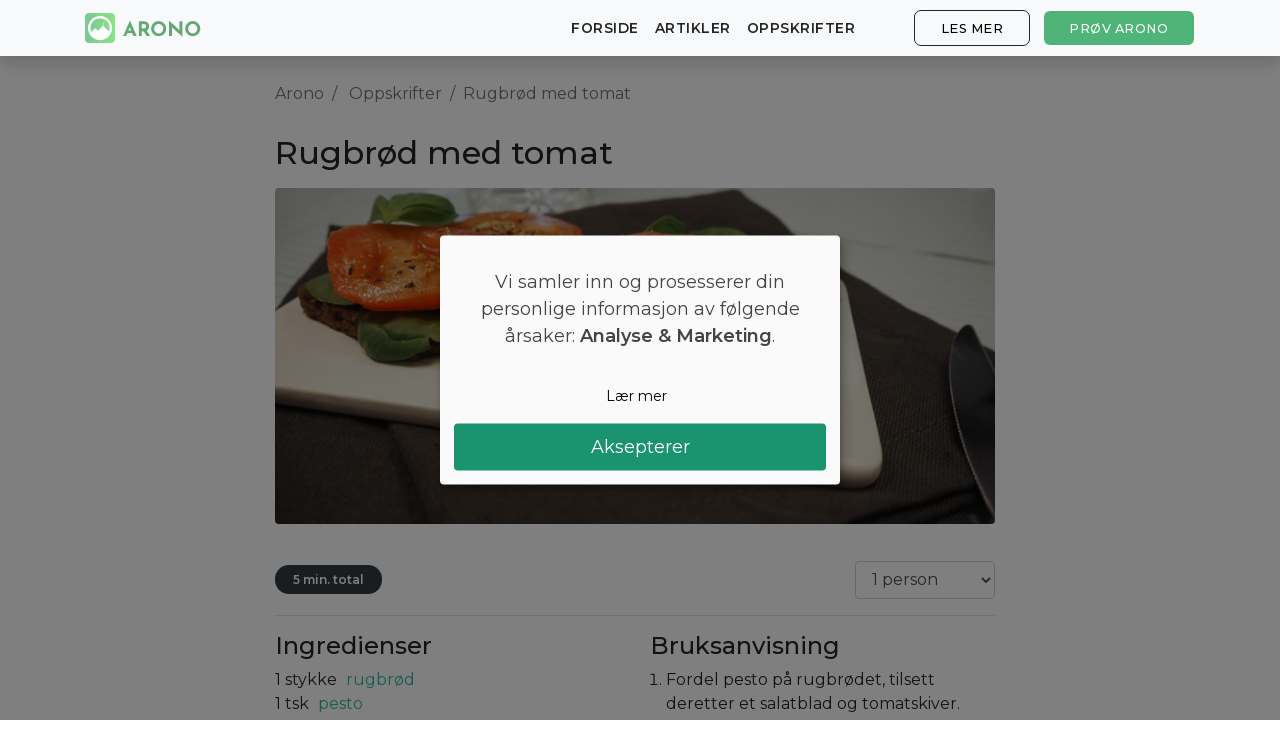

--- FILE ---
content_type: text/html; charset=utf-8
request_url: https://arono.no/oppskrifter/rugbrod-med-tomat
body_size: 6940
content:
<!DOCTYPE html>
<html lang='nb'>
<head>
<meta charset='utf-8'>
<meta content='IE=Edge,chrome=1' http-equiv='X-UA-Compatible'>
<meta content='width=device-width, initial-scale=1, shrink-to-fit=no' name='viewport'>
<meta content='74016867-a610-4659-9205-460f36749908' name='fo-verify'>
<meta content='aj5o71wktm17iwnqcsp8twceymhktv' name='facebook-domain-verification'>
<title>Rugbrød med tomat | Arono.no</title>
<meta name="description" content="Fordel pesto på rugbrødet, tilsett deretter et salatblad og tomatskiver.">
<link rel="canonical" href="https://arono.no/oppskrifter/rugbrod-med-tomat">
<meta property="og:title" content="Rugbrød med tomat | Arono.no">
<meta property="og:description" content="Fordel pesto på rugbrødet, tilsett deretter et salatblad og tomatskiver.">
<meta property="og:image" content="https://d17kbh9lfpylmy.cloudfront.net/base_recipes/pictures/000/000/152/original/0VALGT.JPG?1640290197">
<meta name="csrf-param" content="authenticity_token" />
<meta name="csrf-token" content="QZrVQaIiJM33hGM3Zo4V8ifEFMoceiuEi6R1cYATRGWGyJWkNnc8lupoyUf4L7Rj2LXZsAJSB/qDO0SqQ1EZYw==" />
<link href='https://cdn.kiprotect.com/klaro/latest/klaro.min.css' rel='stylesheet'>
<script defer='defer' src='https://cdn.kiprotect.com/klaro/latest/klaro.js' type='text/javascript'></script>
<script>
  // By default, Klaro will load the config from  a global "klaroConfig" variable.
  // You can change this by specifying the "data-config" attribute on your
  // script take, e.g. like this:
  // <script src="klaro.js" data-config="myConfigVariableName" />
  var klaroConfig = {
      // With the 0.7.0 release we introduce a 'version' paramter that will make
      // it easier for us to keep configuration files backwards-compatible in the future.
      version: 1,
      // You can customize the ID of the DIV element that Klaro will create
      // when starting up. If undefined, Klaro will use 'klaro'.
      elementID: 'klaro',
      // You can override CSS style variables here. For IE11, Klaro will
      // dynamically inject the variables into the CSS. If you still consider
      // supporting IE9-10 (which you probably shouldn't) you need to use Klaro
      // with an external stylesheet as the dynamic replacement won't work there.
      styling: {
          theme: ['light', 'bottom', 'wide'],
      },
      // Setting this to true will keep Klaro from automatically loading itself
      // when the page is being loaded.
      noAutoLoad: false,
      // Setting this to true will render the descriptions of the consent
      // modal and consent notice are HTML. Use with care.
      htmlTexts: true,
      // Setting 'embedded' to true will render the Klaro modal and notice without
      // the modal background, allowing you to e.g. embed them into a specific element
      // of your website, such as your privacy notice.
      embedded: false,
      // You can group services by their purpose in the modal. This is advisable
      // if you have a large number of services. Users can then enable or disable
      // entire groups of services instead of having to enable or disable every service.
      groupByPurpose: true,
      // How Klaro should store the user's preferences. It can be either 'cookie'
      // (the default) or 'localStorage'.
      storageMethod: 'cookie',
      // You can customize the name of the cookie that Klaro uses for storing
      // user consent decisions. If undefined, Klaro will use 'klaro'.
      cookieName: 'klaro',
      // You can also set a custom expiration time for the Klaro cookie.
      // By default, it will expire after 120 days.
      cookieExpiresAfterDays: 365,
      // You can change to cookie domain for the consent manager itself.
      // Use this if you want to get consent once for multiple matching domains.
      // If undefined, Klaro will use the current domain.
      cookieDomain: '.arono.no',
      // You can change to cookie path for the consent manager itself.
      // Use this to restrict the cookie visibility to a specific path.
      // If undefined, Klaro will use '/' as cookie path.
      //cookiePath: '/',
      // Defines the default state for services (true=enabled by default).
      default: false,
      // If "mustConsent" is set to true, Klaro will directly display the consent
      // manager modal and not allow the user to close it before having actively
      // consented or declines the use of third-party services.
      mustConsent: false,
      // Show "accept all" to accept all services instead of "ok" that only accepts
      // required and "default: true" services
      acceptAll: true,
      // replace "decline" with cookie manager modal
      hideDeclineAll: true,
      // hide "learnMore" link
      hideLearnMore: false,
      // show cookie notice as modal
      noticeAsModal: true,
      // You can also remove the 'Realized with Klaro!' text in the consent modal.
      // Please don't do this! We provide Klaro as a free open source tool.
      // Placing a link to our website helps us spread the word about it,
      // which ultimately enables us to make Klaro! better for everyone.
      // So please be fair and keep the link enabled. Thanks :)
      //disablePoweredBy: true,
      // you can specify an additional class (or classes) that will be added to the Klaro div
      //additionalClass: 'my-klaro',
      // You can define the UI language directly here. If undefined, Klaro will
      // use the value given in the global "lang" variable. If that does
      // not exist, it will use the value given in the "lang" attribute of your
      // HTML tag. If that also doesn't exist, it will use 'en'.
      lang: 'no',
      // You can overwrite existing translations and add translations for your
      // service descriptions and purposes. See src/translations/ for a full
      // list of translations that can be overwritten:
      // https://github.com/KIProtect/klaro/tree/master/src/translations
      // Example config that shows how to overwrite translations:
      // https://github.com/KIProtect/klaro/blob/master/src/configs/i18n.js
      translations: {
          no: {
              ok: 'Aksepterer',
              purposeItem: {
                  service: 'tjeneste',
                  services: 'tjenester',
              },
              consentModal: {
                  title: '<u></u>',
                  description:
                      'Her kan du se og tilpasse informasjonen vi samler inn om deg.',
              },
              googleAnalytics: {
                  description: 'Innhenting av besøksstatistikk',
                  title: 'Google Analytics',
              },
              googleAds: {
                  description: 'Google-annonser',
                  title: 'Google Ads',
              },
              metaAds: {
                  description: 'Meta-annonser brukes til å retargete brukere med relevante annonser',
                  title: 'Meta Ads',
              },
              purposes: {
                  analytics: 'Analyse',
                  advertising: 'Reklame',
              },
          },
          en: {
              consentModal: {
                  title: '<u></u>',
                  description:
                      'Here you can see and customize the information that we collect about you.',
              },
              googleAnalytics: {
                  description: 'Collecting of visitor statistics',
                  title: 'Google Analytics',
              },
              googleAds: {
                  description: 'Google ads',
                  title: 'Google Ads',
              },
              metaAds: {
                  description: 'Meta ads is used for retargeting users with relevant ads',
                  title: 'Meta Ads',
              },
              purposes: {
                  analytics: 'Analytics',
                  advertising: 'Advertising',
              },
          },
          da: {
              ok: 'Accepter',
              purposeItem: {
                  service: 'tjeneste',
                  services: 'tjenester',
              },
              consentModal: {
                  title: '<u></u>',
                  description:
                      'Her kan du se og tilpasse de oplysninger, vi indsamler om dig.',
              },
              googleAnalytics: {
                  description: 'Indsamling af besøgsstatistik',
                  title: 'Google Analytics',
              },
              googleAds: {
                  description: 'Google ads',
                  title: 'Google Ads',
              },
              metaAds: {
                  description: 'Metaannoncer bruges til retargeting af brugere med relevante annoncer',
                  title: 'Meta Ads',
              },
              purposes: {
                  analytics: 'Statistik',
                  advertising: 'Markedsføring',
              },
          },
          sv: {
              ok: 'Acceptera',
              purposeItem: {
                  service: 'tjänst',
                  services: 'tjänster',
              },
              consentModal: {
                  title: '<u></u>',
                  description:
                      'Här kan du se och anpassa informationen som vi samlar in om dig.',
              },
              googleAnalytics: {
                  description: 'Insamling av besöksstatistik',
                  title: 'Google Analytics',
              },
              googleAds: {
                  description: 'Google ads',
                  title: 'Google Ads',
              },
              metaAds: {
                  description: 'Metaannonser används för att rikta in sig på användare med relevanta annonser',
                  title: 'Meta Ads',
              },
              purposes: {
                  analytics: 'Analytics',
                  advertising: 'Reklam',
              },
          }
      },
      // This is a list of third-party services that Klaro will manage for you.
      services: [
          {
              name: 'Google Analytics',
              title: 'Google Analytics',
              purposes: ['analytics'],
              cookies: ['_ga'],
              required: false,
          },
          {
              name: 'Google Ads',
              title: 'Google Ads',
              purposes: ['marketing'],
              required: false,
          },
          {
              name: 'Meta Ads',
              title: 'Meta Ads',
              purposes: ['marketing'],
              required: false,
          },
      ],
  };
</script>
<style>
    .klaro .cookie-modal p {
        text-align: center !important;
        margin-top: 30px !important;
        margin-bottom: 30px !important;
        font-size: 18px;
    }
    .klaro .cookie-modal-notice .cn-ok {
        flex-flow: column !important;
    }
    .klaro .cn-buttons {
        display: block;
        width: 100%;
    }
    .klaro .cookie-modal .cm-btn.cm-btn-info {
        width: 100%;
        margin-bottom: 10px;
        background-color: #fafafa !important;
        border: 1px solid #fafafa;
        color: black;
    }
    .klaro .cookie-modal .cm-btn.cm-btn-success {
        display: block;
        width: 100%;
        font-size: 18px;
        padding-top: 10px;
        padding-bottom: 10px;
    }
</style>

<link href='/apple-touch-icon-57x57.png' rel='apple-touch-icon-precomposed' sizes='57x57'>
<link href='/apple-touch-icon-114x114.png' rel='apple-touch-icon-precomposed' sizes='114x114'>
<link href='/apple-touch-icon-72x72.png' rel='apple-touch-icon-precomposed' sizes='72x72'>
<link href='/apple-touch-icon-144x144.png' rel='apple-touch-icon-precomposed' sizes='144x144'>
<link href='/apple-touch-icon-60x60.png' rel='apple-touch-icon-precomposed' sizes='60x60'>
<link href='/apple-touch-icon-120x120.png' rel='apple-touch-icon-precomposed' sizes='120x120'>
<link href='/apple-touch-icon-76x76.png' rel='apple-touch-icon-precomposed' sizes='76x76'>
<link href='/apple-touch-icon-152x152.png' rel='apple-touch-icon-precomposed' sizes='152x152'>
<link href='/favicon-196x196.png' rel='icon' sizes='196x196' type='image/png'>
<link href='/favicon-96x96.png' rel='icon' sizes='96x96' type='image/png'>
<link href='/favicon-32x32.png' rel='icon' sizes='32x32' type='image/png'>
<link href='/favicon-16x16.png' rel='icon' sizes='16x16' type='image/png'>
<link href='/favicon-128.png' rel='icon' sizes='128x128' type='image/png'>
<meta content=' ' name='application-name'>
<meta content='#FFFFFF' name='msapplication-TileColor'>
<meta content='mstile-144x144.png' name='msapplication-TileImage'>
<meta content='mstile-70x70.png' name='msapplication-square70x70logo'>
<meta content='mstile-150x150.png' name='msapplication-square150x150logo'>
<meta content='mstile-310x150.png' name='msapplication-wide310x150logo'>
<meta content='mstile-310x310.png' name='msapplication-square310x310logo'>

<link crossorigin href='https://fonts.gstatic.com' rel='preconnect'>
<link as='style' href='https://fonts.googleapis.com/css2?family=Montserrat:wght@400;500;600&amp;display=swap' rel='preload'>
<link href='https://fonts.googleapis.com/css2?family=Montserrat:wght@400;500;600&amp;display=swap' media='print' onload='this.media=&#39;all&#39;' rel='stylesheet'>
<script async='' crossorigin='anonymous' src='https://securepubads.g.doubleclick.net/tag/js/gpt.js'></script>
<link href='https://b-cdn.monetumo.com/cls-css/arono-no.css' rel='stylesheet'>
<script data-cfasync='false' src='https://b-cdn.monetumo.com/cmp/arono-no.js'></script>
<script async='' src='https://securepubads.g.doubleclick.net/tag/js/gpt.js'></script>
<script data-cfasync='false' defer='defer' src='https://b-cdn.monetumo.com/bundles/arono-no.js'></script>
<script>
  window.googletag=window.googletag||{cmd:[]};googletag.cmd.push(()=>{googletag.defineSlot("/23169492389/COM/sidewall_right",[1,1],"723f896f");});
</script>
<script>
  (function(w,d,s,l,i){w[l]=w[l]||[];w[l].push({'gtm.start':
  new Date().getTime(),event:'gtm.js'});var f=d.getElementsByTagName(s)[0],
  j=d.createElement(s),dl=l!='dataLayer'?'&l='+l:'';j.async=true;j.src=
  'https://www.googletagmanager.com/gtm.js?id='+i+dl;f.parentNode.insertBefore(j,f);
  })(window,document,'script','dataLayer','GTM-P95P9LQ');
</script>
<script>
  window.downloadPath = '/hente';
</script>
<link rel="stylesheet" media="all" href="/assets/application-a25e7b820455bc7b75e7cce1b7fd037ceacf238d1f6f6c02298f029da0805015.css" />
<script src="/assets/application-1c995dbadcc49f09c3ef221f1e7146c88e24e63b5378744f45a09e588914d974.js" data-turbolinks-track="reload"></script>
<!-- Le HTML5 shim, for IE6-8 support of HTML elements -->
<!--[if lt IE 9]>
<script src="//cdnjs.cloudflare.com/ajax/libs/html5shiv/3.7.2/html5shiv.min.js"></script>
<![endif]-->
<style>
  @media(min-width: 769px){
  section#cover.image-bg { background: url('https://arono.dk/img/cover-background-image.jpg') }
  section#cover.image-bg.recipes { background: url('https://arono.dk/img/cover-background-image-recipes.jpg') }
  section#cover.image-bg.articles { background: url('https://arono.dk/img/cover-background-image-articles.jpg') }
  }
  
  @media(max-width: 768px){
  section#cover.image-bg { background: url('https://arono.dk/img/cover-background-image-mobile.jpg') }
  section#cover.image-bg.recipes { background: url('https://arono.dk/img/cover-background-image-recipes-mobile.jpg') }
  section#cover.image-bg.articles { background: url('https://arono.dk/img/cover-background-image-articles-mobile.jpg') }
  }
</style>
</head>
<body>
<wrapper class='d-flex flex-column'>
<header>
<nav class='navbar navbar-expand-md fixed-top bg-light navbar-light shadow'>
<div class='container'>
<a class='navbar-brand' href='/'>
<img class="d-none d-md-block align-top rounded mr-2" width="30" height="30" src="/logo.png" />
<img src="/text-logo.png" />
</a>
<a class="btn btn-success hover-effect d-block d-sm-none" href="/hente">Prøv Arono</a>
<button aria-controls='navbarCollapse' aria-expanded='false' aria-label='Toggle navigation' class='navbar-toggler' data-target='#navbarCollapse' data-toggle='collapse' type='button'>
<span class='navbar-toggler-icon'></span>
</button>
<div class='collapse navbar-collapse' id='navbarCollapse'>
<ul class='navbar-nav mr-auto'></ul>
<ul class='navbar-nav'>
<li class='nav-item'>
<a class="nav-link" href="/">Forside</a>
</li>
<li class='nav-item'>
<a class="nav-link" href="/artikler">Artikler</a>
</li>
<li class='nav-item'>
<a class="nav-link" href="/oppskrifter">Oppskrifter</a>
</li>
<li class='nav-item'>
<a class="btn btn-outline-secondary hover-effect" href="/#diet-plan">Les mer</a>
</li>
<li class='nav-item d-none d-sm-block'>
<a class="btn btn-success hover-effect" href="/hente">Prøv Arono</a>
</li>
</ul>
</div>
</div>
</nav>

</header>
<main class='flex-fill' role='main'>

<div class='container'>

<div class='row'>
<div class='col-lg-2'>

</div>
<div class='col-lg-8 recipe-content'>
<nav aria-label='breadcrumb'>
<ol class='breadcrumb'>
<li class='breadcrumb-item'>
<a href='/'>Arono</a>
</li>
<li class='breadcrumb-item'>
<a href='/oppskrifter'>Oppskrifter</a>
</li>
<li aria-current='page' class='breadcrumb-item active'>Rugbrød med tomat</li>
</ol>
</nav>
<h1>Rugbrød med tomat</h1>

<img width="750" height="350" class="rounded" src="https://cdn.arono.app/bfoVRYl3jO_lJgo96arQyTsDySM=/750x350/https%3A%2F%2Fd17kbh9lfpylmy.cloudfront.net%2Fbase_recipes%2Fpictures%2F000%2F000%2F152%2Foriginal%2F0VALGT.JPG%3F1640290197" />
<div class='recipe-description'>
<p></p>
</div>
<div class='d-flex justify-content-center'>
<div class='flex-fill d-flex align-items-center'>
<div class='badge badge-pill badge-dark'>5 min. total</div>
</div>
<div class='d-flex align-items-center'>
<select class='form-control' data-default='1' id='servings'>
<option selected value='1'>1 person</option>
<option value='2'>2 personer</option>
<option value='3'>3 personer</option>
<option value='4'>4 personer</option>
<option value='5'>5 personer</option>
<option value='6'>6 personer</option>
<option value='7'>7 personer</option>
<option value='8'>8 personer</option>
<option value='9'>9 personer</option>
<option value='10'>10 personer</option>
</select>
</div>
</div>
<hr>

<div class='row'>
<div class='col-md-6'>
<h3>Ingredienser</h3>
<ul class='list list-unstyled'>
<li>
<span class='amount' data-default='1.0'>1</span>
<span class='unit'>stykke</span>
<span class='food'>
rugbrød
</span>
</li>
<li>
<span class='amount' data-default='1.0'>1</span>
<span class='unit'>tsk</span>
<span class='food'>
pesto
</span>
</li>
<li>
<span class='amount' data-default='1.0'>1</span>
<span class='unit'>blad</span>
<span class='food'>
salat
</span>
</li>
<li>
<span class='amount' data-default='1.0'>1</span>
<span class='unit'>stk</span>
<span class='food'>
tomat
</span>
</li>
</ul>
</div>
<div class='col-md-6'>
<h3>Bruksanvisning</h3>
<ol class='list'>
<li>
Fordel pesto på rugbrødet, tilsett deretter et salatblad og tomatskiver.
</li>
</ol>
</div>
</div>
<hr>
<div class='mb-3'><div class='cta-widget'>
<div class='label'>Gå lett ned i vekt</div>
<div class='text-content'>
<span class='heading'>Skreddersydd diettplan</span>
<p class='body'>Vil du gå ned noen kilo? Med Arono får du den mest effektive guiden til vekttap. En diettplan er skreddersydd for deg og 1000+ sunne oppskrifter sikrer at du holder deg innenfor kalorimålet ditt hver dag.</p>
<div class='app-stores'>
<a class='btn btn-success btn-lg hover-effect pulse' href='/hente'>
PRØV <u>GRATIS</u>
</a>
</div>
</div>
<div class='phone-mockup' style='background-image: url(&#39;/mockup-screenshot-nb.png&#39;)'></div>
</div>
</div>
<hr>
<h3>Ernæring (per person)</h3>
<p><strong>Kalorier:</strong> 133 kcal.</p><p> <strong>Protein:</strong> 11%</p><p> <strong>Karbohydrat:</strong> 74%</p><p> <strong>Fett:</strong> 16%</p>
</div>
<div class='col-lg-2'>

</div>
</div>
<script type='application/ld+json'>
{
  "@context": "https://schema.org",
  "@type": "BreadcrumbList",
  "itemListElement": [{
    "@type": "ListItem",
    "position": 1,
    "name": "Arono",
    "item": "https://arono.no/"
  },{
    "@type": "ListItem",
    "position": 2,
    "name": "Oppskrifter",
    "item": "https://arono.no/oppskrifter"
  },{
    "@type": "ListItem",
    "position": 3,
    "name": "Rugbrød med tomat",
    "item": "https://arono.no/oppskrifter/rugbrod-med-tomat"
  }]
}


</script>
<script type='application/ld+json'>
{"@context":"https://schema.org","@type":"Recipe","name":"Rugbrød med tomat","datePublished":"2020-10-04","dateModified":"2022-03-02","recipeYield":"1","totalTime":"PT5M","aggregateRating":{"@type":"AggregateRating","ratingValue":4.2,"reviewCount":44},"image":{"@type":"ImageObject","url":"https://d17kbh9lfpylmy.cloudfront.net/base_recipes/pictures/000/000/152/original/0VALGT.JPG?1640290197"},"author":{"@type":"Organization","name":"Arono"},"recipeIngredient":["1 stykke rugbrød","1 tsk pesto","1 blad salat","1 stk tomat"],"recipeInstructions":[{"text":"Fordel pesto på rugbrødet, tilsett deretter et salatblad og tomatskiver.","@type":"HowToStep"}],"nutrition":{"@type":"NutritionInformation","calories":"133 calories","carbohydrateContent":"74 g","proteinContent":"11 g","fatContent":"16 g"}}
</script>


</div>

<button class='btn btn-light btn-circle' id='to-top'>
˄
</button>
</main>
<footer class='footer mt-auto'>
<div class='container'>
<div class='row'>
<div class='col-md-3'>
<h6>Arono</h6>
<ul class='list list-unstyled'>
<li><a href="/om">Om Arono</a></li>
<li><a href="/betingelser-for-bruk">Vilkår for bruk</a></li>
<li><a href="/personvernregler">Personvernregler</a></li>
</ul>
</div>
<div class='col-md-3'>
<h6>Veiledning</h6>
<ul class='list list-unstyled'>
<li><a href="https://arono.zendesk.com/hc/da">Brukerstøtte</a></li>
<li><a href="/kaloritabell">Kaloritabell</a></li>
<li><a href="/artikler">Artikler</a></li>
</ul>
</div>
<div class='col-md-3'>
<h6>Prøv Arono</h6>
<ul class='list list-unstyled'>
<li><a href="https://apps.apple.com/no/app/arono/id1248259312">App Store</a></li>
<li><a href="https://play.google.com/store/apps/details?id=com.arono.app">Play Store</a></li>
<li><a href="https://start.arono.no/">Start online</a></li>
</ul>
</div>
<div class='col-md-3'>
<h6>CRUD ApS</h6>
<ul class='list list-unstyled'>
<li>CVR 38611933</li>
<li><a href="mailto:support@arono.dk">support@arono.dk</a></li>
</ul>
</div>
</div>
<div class='row mt-4 mb-2'>
<div class='col-12'>
<span class='text-muted'>© Arono, 2026</span>
</div>
</div>
</div>

</footer>
<button class='toggle-pop-btn'>
Få en personlig diettplan – prøv gratis!
</button>
<div class='dekstop-pop-wrap' id='desktop-pop'>
<button class='desk-close-btn'>
<img src="/close.svg" />
</button>
<form action=''>
<div></div>
<div class='pop-con'>
<h3>
Få en 14-dagers personlig diettplan gratis.
</h3>
<p>
Ønsker du å oppnå varig vekttap? Klikk nedenfor og få en diettplan.
</p>
<a target="_blank" class="main-cta" href="/hente">Få din personlige diettplan</a>
</div>
</form>
</div>
<div class='mobile-pop-wrap' id='mobile-pop'>
<div class='top-bar'>
<button class='mob-close-btn'>
<img src="/mob-close.png" />
</button>
</div>
<form action=''>
<div class='pop-con'>
<p>
Prøv vår nye app
</p>
<h3>
Få en 14-dagers personlig diettplan gratis!
</h3>
<a target="_blank" class="main-cta" href="/hente">Få din personlige diettplan</a>
</div>
</form>
</div>

</wrapper>
</body>
</html>


--- FILE ---
content_type: image/svg+xml
request_url: https://arono.no/close.svg
body_size: 866
content:
<svg xmlns="http://www.w3.org/2000/svg" width="15" height="14" viewBox="0 0 15 14">
    <defs>
        <filter id="a" width="117.5%" height="136.7%" x="-8.7%" y="-11.7%" filterUnits="objectBoundingBox">
            <feOffset dy="20" in="SourceAlpha" result="shadowOffsetOuter1"/>
            <feGaussianBlur in="shadowOffsetOuter1" result="shadowBlurOuter1" stdDeviation="15"/>
            <feColorMatrix in="shadowBlurOuter1" result="shadowMatrixOuter1" values="0 0 0 0 0 0 0 0 0 0 0 0 0 0 0 0 0 0 0.2 0"/>
            <feMerge>
                <feMergeNode in="shadowMatrixOuter1"/>
                <feMergeNode in="SourceGraphic"/>
            </feMerge>
        </filter>
    </defs>
    <path fill="#547495" fill-rule="evenodd" d="M9.621 7l4.243-4.243A1.5 1.5 0 1 0 11.743.636L7.5 4.879 3.257.636a1.5 1.5 0 1 0-2.121 2.121L5.379 7l-4.243 4.243a1.5 1.5 0 1 0 2.121 2.121L7.5 9.121l4.243 4.243a1.5 1.5 0 1 0 2.121-2.121L9.621 7z" filter="url(#a)"/>
</svg>

--- FILE ---
content_type: application/javascript; charset=utf-8
request_url: https://b-cdn.monetumo.com/cmp/arono-no.js
body_size: -279
content:
// CMP disabled for domain: arono.no
// Generated at: 2026-01-19T14:27:32Z
